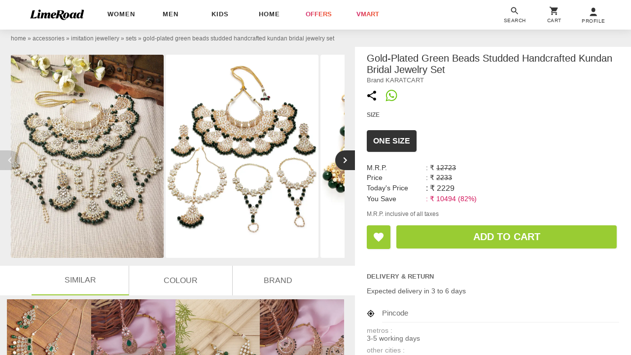

--- FILE ---
content_type: text/html; charset=utf-8
request_url: https://www.limeroad.com/recommendation/products/category?name=+gold-plated+green+beads+studded+handcrafted+kundan+bridal+jewelry+set&category=.0.1001.11201656.11201662&categoryid=11201662&brand=KARATCART&brandid=61889&color=green&colorid=7&product_id=18636058&tag_values=occasion___wedding%2Bwear%252Ccountry___india%252Cmaterial___metal%252Cstone%2Btype___non%2Bprecious%252Cclosure___adjustable%2Bloop&ajax=true&vipSim=true&useColorPriority=true&vip_version=v1
body_size: 5286
content:

                  <div class="pR bs dF m06" id="product_card_1">
                      
  <style type="text/css">
      .prdImgH { height: 227.08800000000002px; } .prdImgW { width: 171.0px; } .prdImgMinW { min-width: 171.0px; }
    @media(max-width: 320px){.price{white-space: normal;} .productBan{left: 4px;} .rating{padding: 0 4px; letter-spacing: normal;} .exclusive{white-space: normal;} .exclusive > div{letter-spacing: 0;}}</style>

  <div
    class="prdC bgF fs12 dIb vT pR taC bs
            
          
             fadeInUp 
            oH
          
        "
    style="margin-right: 0px"
  >
    <a
      data-prod-id="18566763"
      data-pgn="Prod VIP"
        onclick="window.alakhNiranjan && $.click(this,event)"
      data-obj='{"sp":"false","imp":1,"vi":1,"click":"ajax","spdata":"menu","trns":"trnsL","log":1,"rplc":1,"ldrt":"vipNew"}'
        href="/green-metal-spargz-p18566763?imgIdx=0&amp;df_id=18636058&amp;df_type=similarRail&amp;df_val=18636058&amp;df_extra=vip&amp;do_type=product"
      class="wp100 dB bs pR taC gtm-p oH prdCs prdImgH phref"
      data-log='{"attr":{"name":"view","dest":"dwandfeed"},"do":{"id":"18566763","type":"product","val":"","extra":""},"df":{"id":"18636058","type":"similarRail","val":"18636058","extra":"vip"}}'
    >
          <img
      id="18566763"
    src='[data-uri]'
    data-src="//img0.junaroad.com/uiproducts/18566763/pri_175_p-1664856776.jpg"
    class="shimmer-lg dB pR prdI gtm-p prdImgH prdImgW an-ll shimmer log-impression"
    alt="green metal set"
      data-impression='{"attr":{"name":"impression","dest":"dw"},"do":{"id":"18566763","type":"product","val":"","extra":""},"df":{"id":"18636058","type":"similarRail","val":"18636058","extra":"vip"}}'
      onerror='this.src=this.getAttribute(&#39;data-src&#39;); this.onerror=&#39;&#39;;'
  >




      <div class="c3 fs12 pA taL productBan l8 b8">



      </div>


    </a>


    <div class="dT wp100  p8 bdtE  bs pR taL">
        <div
          class="p8 pA r8 bgF brp50 bx0410 lau_18566763 userLove_18566763"
          style="top: -46px; right:6px;"
          data-is-loved=""
          data-id="18566763"
          onclick="window.alakhNiranjan && $.click(this,event)"
          data-obj='{"click":"toggleLove","ldr":".spldr_18566763"}'
        >
          <svg
            viewBox="0 0 24 24"
            class="cP h24 vM w24 dN"
          >
            <use xlink:href="#an-love"></use>
          </svg>
          <div class="w24 h24 dIb vM an-icon-love-rbrd"></div>
          <div class="pA l0 b0 r0 t0 spldr_18566763 displayRedLoader">
            <div class="lmaI wp100 hp100"></div>
          </div>
        </div>


      <div class="dTc vM taL">
          <div class="dF jB aiC mb6">
              <a
                href="/brand/spargz-42506"
                class="c9A fs12 ls2p4 dB oH tdN toE ttU  w150 wsN owsN"
                  data-obj="impAjaxMenuClose"
                  onclick="window.alakhNiranjan && $.click(this,event)"
              >

              Spargz

              </a>
          </div>
          <div class="fsp12 taL c6 ttC pb3 toE oH ls1 wsN w142 mb4">
            green metal set
          </div>
          <div class="taL wsN pb3 price">
            <div class="dIb vM  fs14  fwB c2A ls0p3">
              &#8377;1039
            </div>

              <div class="tdS dIb vM c9 ls2p4 ml3  fs12 ">
                &#8377;2590
              </div>

              <div class="dIb vM cdL ls2p4 ml3  fs12  ">
                60% off
              </div>
          </div>
        
      </div>
    </div>


  </div>
  <script type="text/an-js-rm" class="an-js-rm">
  </script>

                      

  <div
    class="prdC bgF fs12 dIb vT pR taC bs
            
          
             fadeInUp 
            oH
          
        "
    style="margin-right: 0px"
  >
    <a
      data-prod-id="18567612"
      data-pgn="Prod VIP"
        onclick="window.alakhNiranjan && $.click(this,event)"
      data-obj='{"sp":"false","imp":1,"vi":1,"click":"ajax","spdata":"menu","trns":"trnsL","log":1,"rplc":1,"ldrt":"vipNew"}'
        href="/green-metal-spargz-p18567612?imgIdx=1&amp;df_id=18636058&amp;df_type=similarRail&amp;df_val=18636058&amp;df_extra=vip&amp;do_type=product"
      class="wp100 dB bs pR taC gtm-p oH prdCs prdImgH phref"
      data-log='{"attr":{"name":"view","dest":"dwandfeed"},"do":{"id":"18567612","type":"product","val":"","extra":""},"df":{"id":"18636058","type":"similarRail","val":"18636058","extra":"vip"}}'
    >
          <img
      id="18567612"
    src='[data-uri]'
    data-src="//img1.junaroad.com/uiproducts/18567612/pri_175_p-1664856781.jpg"
    class="shimmer-lg dB pR prdI gtm-p prdImgH prdImgW an-ll shimmer log-impression"
    alt="green necklace earring set with maangtikka "
      data-impression='{"attr":{"name":"impression","dest":"dw"},"do":{"id":"18567612","type":"product","val":"","extra":""},"df":{"id":"18636058","type":"similarRail","val":"18636058","extra":"vip"}}'
      onerror='this.src=this.getAttribute(&#39;data-src&#39;); this.onerror=&#39;&#39;;'
  >




      <div class="c3 fs12 pA taL productBan l8 b8">


          <div class="bdE bgF br12 dIb ls1 o9 p08 rating">
              <div class="w12 h12 dIb vM">
                <svg
                  viewBox="0 0 24 24"
                  class="w12 h12 cL"
                >
                  <use xlink:href="#an-shld"></use>
                </svg>
              </div>
              <div class="dIb vM lh12 c8"> | </div>
            <div class="dIb vM">
              <div class="dIb vM">
                <svg
                  viewBox="0 0 24 24"
                  class="w16 h16 cL pt2"
                >
                  <use xlink:href="#an-star"></use>
                </svg>
              </div>
              <div class="dIb vM lh12 fwB fs11">4.0</div>
            </div>
          </div>

      </div>


    </a>


    <div class="dT wp100  p8 bdtE  bs pR taL">
        <div
          class="p8 pA r8 bgF brp50 bx0410 lau_18567612 userLove_18567612"
          style="top: -46px; right:6px;"
          data-is-loved=""
          data-id="18567612"
          onclick="window.alakhNiranjan && $.click(this,event)"
          data-obj='{"click":"toggleLove","ldr":".spldr_18567612"}'
        >
          <svg
            viewBox="0 0 24 24"
            class="cP h24 vM w24 dN"
          >
            <use xlink:href="#an-love"></use>
          </svg>
          <div class="w24 h24 dIb vM an-icon-love-rbrd"></div>
          <div class="pA l0 b0 r0 t0 spldr_18567612 displayRedLoader">
            <div class="lmaI wp100 hp100"></div>
          </div>
        </div>


      <div class="dTc vM taL">
          <div class="dF jB aiC mb6">
              <a
                href="/brand/spargz-42506"
                class="c9A fs12 ls2p4 dB oH tdN toE ttU  w150 wsN owsN"
                  data-obj="impAjaxMenuClose"
                  onclick="window.alakhNiranjan && $.click(this,event)"
              >

              Spargz

              </a>
          </div>
          <div class="fsp12 taL c6 ttC pb3 toE oH ls1 wsN w142 mb4">
            green necklace earring set with maangtikka 
          </div>
          <div class="taL wsN pb3 price">
            <div class="dIb vM  fs14  fwB c2A ls0p3">
              &#8377;319
            </div>

              <div class="tdS dIb vM c9 ls2p4 ml3  fs12 ">
                &#8377;1330
              </div>

              <div class="dIb vM cdL ls2p4 ml3  fs12  ">
                76% off
              </div>
          </div>
        
      </div>
    </div>


  </div>
  <script type="text/an-js-rm" class="an-js-rm">
  </script>

                      

  <div
    class="prdC bgF fs12 dIb vT pR taC bs
            
          
             fadeInUp 
            oH
          
        "
    style="margin-right: 0px"
  >
    <a
      data-prod-id="18567536"
      data-pgn="Prod VIP"
        onclick="window.alakhNiranjan && $.click(this,event)"
      data-obj='{"sp":"false","imp":1,"vi":1,"click":"ajax","spdata":"menu","trns":"trnsL","log":1,"rplc":1,"ldrt":"vipNew"}'
        href="/gold-metal-spargz-p18567536?imgIdx=2&amp;df_id=18636058&amp;df_type=similarRail&amp;df_val=18636058&amp;df_extra=vip&amp;do_type=product"
      class="wp100 dB bs pR taC gtm-p oH prdCs prdImgH phref"
      data-log='{"attr":{"name":"view","dest":"dwandfeed"},"do":{"id":"18567536","type":"product","val":"","extra":""},"df":{"id":"18636058","type":"similarRail","val":"18636058","extra":"vip"}}'
    >
          <img
      id="18567536"
    src='[data-uri]'
    data-src="//img2.junaroad.com/uiproducts/18567536/pri_175_p-1664856773.jpg"
    class="shimmer-lg dB pR prdI gtm-p prdImgH prdImgW an-ll shimmer log-impression"
    alt="colored metal set"
      data-impression='{"attr":{"name":"impression","dest":"dw"},"do":{"id":"18567536","type":"product","val":"","extra":""},"df":{"id":"18636058","type":"similarRail","val":"18636058","extra":"vip"}}'
      onerror='this.src=this.getAttribute(&#39;data-src&#39;); this.onerror=&#39;&#39;;'
  >




      <div class="c3 fs12 pA taL productBan l8 b8">



      </div>


    </a>


    <div class="dT wp100  p8 bdtE  bs pR taL">
        <div
          class="p8 pA r8 bgF brp50 bx0410 lau_18567536 userLove_18567536"
          style="top: -46px; right:6px;"
          data-is-loved=""
          data-id="18567536"
          onclick="window.alakhNiranjan && $.click(this,event)"
          data-obj='{"click":"toggleLove","ldr":".spldr_18567536"}'
        >
          <svg
            viewBox="0 0 24 24"
            class="cP h24 vM w24 dN"
          >
            <use xlink:href="#an-love"></use>
          </svg>
          <div class="w24 h24 dIb vM an-icon-love-rbrd"></div>
          <div class="pA l0 b0 r0 t0 spldr_18567536 displayRedLoader">
            <div class="lmaI wp100 hp100"></div>
          </div>
        </div>


      <div class="dTc vM taL">
          <div class="dF jB aiC mb6">
              <a
                href="/brand/spargz-42506"
                class="c9A fs12 ls2p4 dB oH tdN toE ttU  w150 wsN owsN"
                  data-obj="impAjaxMenuClose"
                  onclick="window.alakhNiranjan && $.click(this,event)"
              >

              Spargz

              </a>
          </div>
          <div class="fsp12 taL c6 ttC pb3 toE oH ls1 wsN w142 mb4">
            colored metal set
          </div>
          <div class="taL wsN pb3 price">
            <div class="dIb vM  fs14  fwB c2A ls0p3">
              &#8377;439
            </div>

              <div class="tdS dIb vM c9 ls2p4 ml3  fs12 ">
                &#8377;1090
              </div>

              <div class="dIb vM cdL ls2p4 ml3  fs12  ">
                60% off
              </div>
          </div>
        
      </div>
    </div>


  </div>
  <script type="text/an-js-rm" class="an-js-rm">
  </script>

                      

  <div
    class="prdC bgF fs12 dIb vT pR taC bs
            
          
             fadeInUp 
            oH
          
        "
    style="margin-right: 0px"
  >
    <a
      data-prod-id="18567608"
      data-pgn="Prod VIP"
        onclick="window.alakhNiranjan && $.click(this,event)"
      data-obj='{"sp":"false","imp":1,"vi":1,"click":"ajax","spdata":"menu","trns":"trnsL","log":1,"rplc":1,"ldrt":"vipNew"}'
        href="/gold-metal-spargz-p18567608?imgIdx=0&amp;df_id=18636058&amp;df_type=similarRail&amp;df_val=18636058&amp;df_extra=vip&amp;do_type=product"
      class="wp100 dB bs pR taC gtm-p oH prdCs prdImgH phref"
      data-log='{"attr":{"name":"view","dest":"dwandfeed"},"do":{"id":"18567608","type":"product","val":"","extra":""},"df":{"id":"18636058","type":"similarRail","val":"18636058","extra":"vip"}}'
    >
          <img
      id="18567608"
    src='[data-uri]'
    data-src="//img0.junaroad.com/uiproducts/18567608/pri_175_p-1664856772.jpg"
    class="shimmer-lg dB pR prdI gtm-p prdImgH prdImgW an-ll shimmer log-impression"
    alt="green stone studded gold plated necklace with earring and maang tikka "
      data-impression='{"attr":{"name":"impression","dest":"dw"},"do":{"id":"18567608","type":"product","val":"","extra":""},"df":{"id":"18636058","type":"similarRail","val":"18636058","extra":"vip"}}'
      onerror='this.src=this.getAttribute(&#39;data-src&#39;); this.onerror=&#39;&#39;;'
  >




      <div class="c3 fs12 pA taL productBan l8 b8">


          <div class="bdE bgF br12 dIb ls1 o9 p08 rating">
              <div class="w12 h12 dIb vM">
                <svg
                  viewBox="0 0 24 24"
                  class="w12 h12 cL"
                >
                  <use xlink:href="#an-shld"></use>
                </svg>
              </div>
              <div class="dIb vM lh12 c8"> | </div>
            <div class="dIb vM">
              <div class="dIb vM">
                <svg
                  viewBox="0 0 24 24"
                  class="w16 h16 cL pt2"
                >
                  <use xlink:href="#an-star"></use>
                </svg>
              </div>
              <div class="dIb vM lh12 fwB fs11">4.0</div>
            </div>
          </div>

      </div>


    </a>


    <div class="dT wp100  p8 bdtE  bs pR taL">
        <div
          class="p8 pA r8 bgF brp50 bx0410 lau_18567608 userLove_18567608"
          style="top: -46px; right:6px;"
          data-is-loved=""
          data-id="18567608"
          onclick="window.alakhNiranjan && $.click(this,event)"
          data-obj='{"click":"toggleLove","ldr":".spldr_18567608"}'
        >
          <svg
            viewBox="0 0 24 24"
            class="cP h24 vM w24 dN"
          >
            <use xlink:href="#an-love"></use>
          </svg>
          <div class="w24 h24 dIb vM an-icon-love-rbrd"></div>
          <div class="pA l0 b0 r0 t0 spldr_18567608 displayRedLoader">
            <div class="lmaI wp100 hp100"></div>
          </div>
        </div>


      <div class="dTc vM taL">
          <div class="dF jB aiC mb6">
              <a
                href="/brand/spargz-42506"
                class="c9A fs12 ls2p4 dB oH tdN toE ttU  w150 wsN owsN"
                  data-obj="impAjaxMenuClose"
                  onclick="window.alakhNiranjan && $.click(this,event)"
              >

              Spargz

              </a>
          </div>
          <div class="fsp12 taL c6 ttC pb3 toE oH ls1 wsN w142 mb4">
            green stone studded gold plated necklace with earring and maang tikka 
          </div>
          <div class="taL wsN pb3 price">
            <div class="dIb vM  fs14  fwB c2A ls0p3">
              &#8377;389
            </div>

              <div class="tdS dIb vM c9 ls2p4 ml3  fs12 ">
                &#8377;1550
              </div>

              <div class="dIb vM cdL ls2p4 ml3  fs12  ">
                75% off
              </div>
          </div>
        
      </div>
    </div>


  </div>
  <script type="text/an-js-rm" class="an-js-rm">
  </script>

                  </div>
                  <div class="pR bs dF m06" id="product_card_2">
                      
  <style type="text/css">
      .prdImgH { height: 227.08800000000002px; } .prdImgW { width: 171.0px; } .prdImgMinW { min-width: 171.0px; }
    @media(max-width: 320px){.price{white-space: normal;} .productBan{left: 4px;} .rating{padding: 0 4px; letter-spacing: normal;} .exclusive{white-space: normal;} .exclusive > div{letter-spacing: 0;}}</style>

  <div
    class="prdC bgF fs12 dIb vT pR taC bs
            
          
             fadeInUp 
            oH
          
        "
    style="margin-right: 0px"
  >
    <a
      data-prod-id="18567485"
      data-pgn="Prod VIP"
        onclick="window.alakhNiranjan && $.click(this,event)"
      data-obj='{"sp":"false","imp":1,"vi":1,"click":"ajax","spdata":"menu","trns":"trnsL","log":1,"rplc":1,"ldrt":"vipNew"}'
        href="/gold-metal-spargz-p18567485?imgIdx=0&amp;df_id=18636058&amp;df_type=similarRail&amp;df_val=18636058&amp;df_extra=vip&amp;do_type=product"
      class="wp100 dB bs pR taC gtm-p oH prdCs prdImgH phref"
      data-log='{"attr":{"name":"view","dest":"dwandfeed"},"do":{"id":"18567485","type":"product","val":"","extra":""},"df":{"id":"18636058","type":"similarRail","val":"18636058","extra":"vip"}}'
    >
          <img
      id="18567485"
    src='[data-uri]'
    data-src="//img0.junaroad.com/uiproducts/18567485/pri_175_p-1664856781.jpg"
    class="shimmer-lg dB pR prdI gtm-p prdImgH prdImgW an-ll shimmer log-impression"
    alt="gold metal set"
      data-impression='{"attr":{"name":"impression","dest":"dw"},"do":{"id":"18567485","type":"product","val":"","extra":""},"df":{"id":"18636058","type":"similarRail","val":"18636058","extra":"vip"}}'
      onerror='this.src=this.getAttribute(&#39;data-src&#39;); this.onerror=&#39;&#39;;'
  >




      <div class="c3 fs12 pA taL productBan l8 b8">



      </div>


    </a>


    <div class="dT wp100  p8 bdtE  bs pR taL">
        <div
          class="p8 pA r8 bgF brp50 bx0410 lau_18567485 userLove_18567485"
          style="top: -46px; right:6px;"
          data-is-loved=""
          data-id="18567485"
          onclick="window.alakhNiranjan && $.click(this,event)"
          data-obj='{"click":"toggleLove","ldr":".spldr_18567485"}'
        >
          <svg
            viewBox="0 0 24 24"
            class="cP h24 vM w24 dN"
          >
            <use xlink:href="#an-love"></use>
          </svg>
          <div class="w24 h24 dIb vM an-icon-love-rbrd"></div>
          <div class="pA l0 b0 r0 t0 spldr_18567485 displayRedLoader">
            <div class="lmaI wp100 hp100"></div>
          </div>
        </div>


      <div class="dTc vM taL">
          <div class="dF jB aiC mb6">
              <a
                href="/brand/spargz-42506"
                class="c9A fs12 ls2p4 dB oH tdN toE ttU  w150 wsN owsN"
                  data-obj="impAjaxMenuClose"
                  onclick="window.alakhNiranjan && $.click(this,event)"
              >

              Spargz

              </a>
          </div>
          <div class="fsp12 taL c6 ttC pb3 toE oH ls1 wsN w142 mb4">
            gold metal set
          </div>
          <div class="taL wsN pb3 price">
            <div class="dIb vM  fs14  fwB c2A ls0p3">
              &#8377;729
            </div>

              <div class="tdS dIb vM c9 ls2p4 ml3  fs12 ">
                &#8377;1800
              </div>

              <div class="dIb vM cdL ls2p4 ml3  fs12  ">
                60% off
              </div>
          </div>
        
      </div>
    </div>


  </div>
  <script type="text/an-js-rm" class="an-js-rm">
  </script>

                      

  <div
    class="prdC bgF fs12 dIb vT pR taC bs
            
          
             fadeInUp 
            oH
          
        "
    style="margin-right: 0px"
  >
    <a
      data-prod-id="18567610"
      data-pgn="Prod VIP"
        onclick="window.alakhNiranjan && $.click(this,event)"
      data-obj='{"sp":"false","imp":1,"vi":1,"click":"ajax","spdata":"menu","trns":"trnsL","log":1,"rplc":1,"ldrt":"vipNew"}'
        href="/pink-metal-spargz-p18567610?imgIdx=1&amp;df_id=18636058&amp;df_type=similarRail&amp;df_val=18636058&amp;df_extra=vip&amp;do_type=product"
      class="wp100 dB bs pR taC gtm-p oH prdCs prdImgH phref"
      data-log='{"attr":{"name":"view","dest":"dwandfeed"},"do":{"id":"18567610","type":"product","val":"","extra":""},"df":{"id":"18636058","type":"similarRail","val":"18636058","extra":"vip"}}'
    >
          <img
      id="18567610"
    src='[data-uri]'
    data-src="//img1.junaroad.com/uiproducts/18567610/pri_175_p-1664856776.jpg"
    class="shimmer-lg dB pR prdI gtm-p prdImgH prdImgW an-ll shimmer log-impression"
    alt="pink necklace earring set with mangtikka "
      data-impression='{"attr":{"name":"impression","dest":"dw"},"do":{"id":"18567610","type":"product","val":"","extra":""},"df":{"id":"18636058","type":"similarRail","val":"18636058","extra":"vip"}}'
      onerror='this.src=this.getAttribute(&#39;data-src&#39;); this.onerror=&#39;&#39;;'
  >




      <div class="c3 fs12 pA taL productBan l8 b8">

          <div class="wp100 exclusive">
            <div class="dIb bdE bgF br12 fs10 ls5 o9 p48 ttC fwB mb5">
                <span class="translation_missing" title="translation missing: en.offrush">Offrush</span>
            </div>
          </div>

          <div class="bdE bgF br12 dIb ls1 o9 p08 rating">
              <div class="w12 h12 dIb vM">
                <svg
                  viewBox="0 0 24 24"
                  class="w12 h12 cL"
                >
                  <use xlink:href="#an-shld"></use>
                </svg>
              </div>
              <div class="dIb vM lh12 c8"> | </div>
            <div class="dIb vM">
              <div class="dIb vM">
                <svg
                  viewBox="0 0 24 24"
                  class="w16 h16 cL pt2"
                >
                  <use xlink:href="#an-star"></use>
                </svg>
              </div>
              <div class="dIb vM lh12 fwB fs11">4.0</div>
            </div>
          </div>

      </div>


    </a>


    <div class="dT wp100  p8 bdtE  bs pR taL">
        <div
          class="p8 pA r8 bgF brp50 bx0410 lau_18567610 userLove_18567610"
          style="top: -46px; right:6px;"
          data-is-loved=""
          data-id="18567610"
          onclick="window.alakhNiranjan && $.click(this,event)"
          data-obj='{"click":"toggleLove","ldr":".spldr_18567610"}'
        >
          <svg
            viewBox="0 0 24 24"
            class="cP h24 vM w24 dN"
          >
            <use xlink:href="#an-love"></use>
          </svg>
          <div class="w24 h24 dIb vM an-icon-love-rbrd"></div>
          <div class="pA l0 b0 r0 t0 spldr_18567610 displayRedLoader">
            <div class="lmaI wp100 hp100"></div>
          </div>
        </div>


      <div class="dTc vM taL">
          <div class="dF jB aiC mb6">
              <a
                href="/brand/spargz-42506"
                class="c9A fs12 ls2p4 dB oH tdN toE ttU  w150 wsN owsN"
                  data-obj="impAjaxMenuClose"
                  onclick="window.alakhNiranjan && $.click(this,event)"
              >

              Spargz

              </a>
          </div>
          <div class="fsp12 taL c6 ttC pb3 toE oH ls1 wsN w142 mb4">
            pink necklace earring set with mangtikka 
          </div>
          <div class="taL wsN pb3 price">
            <div class="dIb vM  fs14  fwB c2A ls0p3">
              &#8377;489
            </div>

              <div class="tdS dIb vM c9 ls2p4 ml3  fs12 ">
                &#8377;1330
              </div>

              <div class="dIb vM cdL ls2p4 ml3  fs12  ">
                63% off
              </div>
          </div>
        
      </div>
    </div>


  </div>
  <script type="text/an-js-rm" class="an-js-rm">
  </script>

                      

  <div
    class="prdC bgF fs12 dIb vT pR taC bs
            
          
             fadeInUp 
            oH
          
        "
    style="margin-right: 0px"
  >
    <a
      data-prod-id="18567586"
      data-pgn="Prod VIP"
        onclick="window.alakhNiranjan && $.click(this,event)"
      data-obj='{"sp":"false","imp":1,"vi":1,"click":"ajax","spdata":"menu","trns":"trnsL","log":1,"rplc":1,"ldrt":"vipNew"}'
        href="/multi-metal-spargz-p18567586?imgIdx=2&amp;df_id=18636058&amp;df_type=similarRail&amp;df_val=18636058&amp;df_extra=vip&amp;do_type=product"
      class="wp100 dB bs pR taC gtm-p oH prdCs prdImgH phref"
      data-log='{"attr":{"name":"view","dest":"dwandfeed"},"do":{"id":"18567586","type":"product","val":"","extra":""},"df":{"id":"18636058","type":"similarRail","val":"18636058","extra":"vip"}}'
    >
          <img
      id="18567586"
    src='[data-uri]'
    data-src="//img2.junaroad.com/uiproducts/18567586/pri_175_p-1664856772.jpg"
    class="shimmer-lg dB pR prdI gtm-p prdImgH prdImgW an-ll shimmer log-impression"
    alt="multi colored metal set"
      data-impression='{"attr":{"name":"impression","dest":"dw"},"do":{"id":"18567586","type":"product","val":"","extra":""},"df":{"id":"18636058","type":"similarRail","val":"18636058","extra":"vip"}}'
      onerror='this.src=this.getAttribute(&#39;data-src&#39;); this.onerror=&#39;&#39;;'
  >




      <div class="c3 fs12 pA taL productBan l8 b8">



      </div>


    </a>


    <div class="dT wp100  p8 bdtE  bs pR taL">
        <div
          class="p8 pA r8 bgF brp50 bx0410 lau_18567586 userLove_18567586"
          style="top: -46px; right:6px;"
          data-is-loved=""
          data-id="18567586"
          onclick="window.alakhNiranjan && $.click(this,event)"
          data-obj='{"click":"toggleLove","ldr":".spldr_18567586"}'
        >
          <svg
            viewBox="0 0 24 24"
            class="cP h24 vM w24 dN"
          >
            <use xlink:href="#an-love"></use>
          </svg>
          <div class="w24 h24 dIb vM an-icon-love-rbrd"></div>
          <div class="pA l0 b0 r0 t0 spldr_18567586 displayRedLoader">
            <div class="lmaI wp100 hp100"></div>
          </div>
        </div>


      <div class="dTc vM taL">
          <div class="dF jB aiC mb6">
              <a
                href="/brand/spargz-42506"
                class="c9A fs12 ls2p4 dB oH tdN toE ttU  w150 wsN owsN"
                  data-obj="impAjaxMenuClose"
                  onclick="window.alakhNiranjan && $.click(this,event)"
              >

              Spargz

              </a>
          </div>
          <div class="fsp12 taL c6 ttC pb3 toE oH ls1 wsN w142 mb4">
            multi colored metal set
          </div>
          <div class="taL wsN pb3 price">
            <div class="dIb vM  fs14  fwB c2A ls0p3">
              &#8377;979
            </div>

              <div class="tdS dIb vM c9 ls2p4 ml3  fs12 ">
                &#8377;2440
              </div>

              <div class="dIb vM cdL ls2p4 ml3  fs12  ">
                60% off
              </div>
          </div>
        
      </div>
    </div>


  </div>
  <script type="text/an-js-rm" class="an-js-rm">
  </script>

                      

  <div
    class="prdC bgF fs12 dIb vT pR taC bs
            
          
             fadeInUp 
            oH
          
        "
    style="margin-right: 0px"
  >
    <a
      data-prod-id="18565800"
      data-pgn="Prod VIP"
        onclick="window.alakhNiranjan && $.click(this,event)"
      data-obj='{"sp":"false","imp":1,"vi":1,"click":"ajax","spdata":"menu","trns":"trnsL","log":1,"rplc":1,"ldrt":"vipNew"}'
        href="/gold-brass-alamod-p18565800?imgIdx=0&amp;df_id=18636058&amp;df_type=similarRail&amp;df_val=18636058&amp;df_extra=vip&amp;do_type=product"
      class="wp100 dB bs pR taC gtm-p oH prdCs prdImgH phref"
      data-log='{"attr":{"name":"view","dest":"dwandfeed"},"do":{"id":"18565800","type":"product","val":"","extra":""},"df":{"id":"18636058","type":"similarRail","val":"18636058","extra":"vip"}}'
    >
          <img
      id="18565800"
    src='[data-uri]'
    data-src="//img0.junaroad.com/uiproducts/18565800/pri_175_p-1664688462.jpg"
    class="shimmer-lg dB pR prdI gtm-p prdImgH prdImgW an-ll shimmer log-impression"
    alt="gold plated necklace earring set "
      data-impression='{"attr":{"name":"impression","dest":"dw"},"do":{"id":"18565800","type":"product","val":"","extra":""},"df":{"id":"18636058","type":"similarRail","val":"18636058","extra":"vip"}}'
      onerror='this.src=this.getAttribute(&#39;data-src&#39;); this.onerror=&#39;&#39;;'
  >




      <div class="c3 fs12 pA taL productBan l8 b8">


          <div class="bdE bgF br12 dIb ls1 o9 p08 rating">
              <div class="w12 h12 dIb vM">
                <svg
                  viewBox="0 0 24 24"
                  class="w12 h12 cL"
                >
                  <use xlink:href="#an-shld"></use>
                </svg>
              </div>
              <div class="dIb vM lh12 c8"> | </div>
            <div class="dIb vM">
              <div class="dIb vM">
                <svg
                  viewBox="0 0 24 24"
                  class="w16 h16 cL pt2"
                >
                  <use xlink:href="#an-star"></use>
                </svg>
              </div>
              <div class="dIb vM lh12 fwB fs11">4.0</div>
            </div>
          </div>

      </div>


    </a>


    <div class="dT wp100  p8 bdtE  bs pR taL">
        <div
          class="p8 pA r8 bgF brp50 bx0410 lau_18565800 userLove_18565800"
          style="top: -46px; right:6px;"
          data-is-loved=""
          data-id="18565800"
          onclick="window.alakhNiranjan && $.click(this,event)"
          data-obj='{"click":"toggleLove","ldr":".spldr_18565800"}'
        >
          <svg
            viewBox="0 0 24 24"
            class="cP h24 vM w24 dN"
          >
            <use xlink:href="#an-love"></use>
          </svg>
          <div class="w24 h24 dIb vM an-icon-love-rbrd"></div>
          <div class="pA l0 b0 r0 t0 spldr_18565800 displayRedLoader">
            <div class="lmaI wp100 hp100"></div>
          </div>
        </div>


      <div class="dTc vM taL">
          <div class="dF jB aiC mb6">
              <a
                href="/brand/alamod-53304"
                class="c9A fs12 ls2p4 dB oH tdN toE ttU  w150 wsN owsN"
                  data-obj="impAjaxMenuClose"
                  onclick="window.alakhNiranjan && $.click(this,event)"
              >

              Alamod

              </a>
          </div>
          <div class="fsp12 taL c6 ttC pb3 toE oH ls1 wsN w142 mb4">
            gold plated necklace earring set 
          </div>
          <div class="taL wsN pb3 price">
            <div class="dIb vM  fs14  fwB c2A ls0p3">
              &#8377;339
            </div>

              <div class="tdS dIb vM c9 ls2p4 ml3  fs12 ">
                &#8377;1520
              </div>

              <div class="dIb vM cdL ls2p4 ml3  fs12  ">
                78% off
              </div>
          </div>
        
      </div>
    </div>


  </div>
  <script type="text/an-js-rm" class="an-js-rm">
  </script>

                  </div>
                  <div class="pR bs dF m06" id="product_card_3">
                      
  <style type="text/css">
      .prdImgH { height: 227.08800000000002px; } .prdImgW { width: 171.0px; } .prdImgMinW { min-width: 171.0px; }
    @media(max-width: 320px){.price{white-space: normal;} .productBan{left: 4px;} .rating{padding: 0 4px; letter-spacing: normal;} .exclusive{white-space: normal;} .exclusive > div{letter-spacing: 0;}}</style>

  <div
    class="prdC bgF fs12 dIb vT pR taC bs
            
          
             fadeInUp 
            oH
          
        "
    style="margin-right: 0px"
  >
    <a
      data-prod-id="18566772"
      data-pgn="Prod VIP"
        onclick="window.alakhNiranjan && $.click(this,event)"
      data-obj='{"sp":"false","imp":1,"vi":1,"click":"ajax","spdata":"menu","trns":"trnsL","log":1,"rplc":1,"ldrt":"vipNew"}'
        href="/multi-brass-spargz-p18566772?imgIdx=0&amp;df_id=18636058&amp;df_type=similarRail&amp;df_val=18636058&amp;df_extra=vip&amp;do_type=product"
      class="wp100 dB bs pR taC gtm-p oH prdCs prdImgH phref"
      data-log='{"attr":{"name":"view","dest":"dwandfeed"},"do":{"id":"18566772","type":"product","val":"","extra":""},"df":{"id":"18636058","type":"similarRail","val":"18636058","extra":"vip"}}'
    >
          <img
      id="18566772"
    src='[data-uri]'
    data-src="//img0.junaroad.com/uiproducts/18566772/pri_175_p-1664856780.jpg"
    class="shimmer-lg dB pR prdI gtm-p prdImgH prdImgW an-ll shimmer log-impression"
    alt="gold plated necklace set"
      data-impression='{"attr":{"name":"impression","dest":"dw"},"do":{"id":"18566772","type":"product","val":"","extra":""},"df":{"id":"18636058","type":"similarRail","val":"18636058","extra":"vip"}}'
      onerror='this.src=this.getAttribute(&#39;data-src&#39;); this.onerror=&#39;&#39;;'
  >




      <div class="c3 fs12 pA taL productBan l8 b8">



      </div>


    </a>


    <div class="dT wp100  p8 bdtE  bs pR taL">
        <div
          class="p8 pA r8 bgF brp50 bx0410 lau_18566772 userLove_18566772"
          style="top: -46px; right:6px;"
          data-is-loved=""
          data-id="18566772"
          onclick="window.alakhNiranjan && $.click(this,event)"
          data-obj='{"click":"toggleLove","ldr":".spldr_18566772"}'
        >
          <svg
            viewBox="0 0 24 24"
            class="cP h24 vM w24 dN"
          >
            <use xlink:href="#an-love"></use>
          </svg>
          <div class="w24 h24 dIb vM an-icon-love-rbrd"></div>
          <div class="pA l0 b0 r0 t0 spldr_18566772 displayRedLoader">
            <div class="lmaI wp100 hp100"></div>
          </div>
        </div>


      <div class="dTc vM taL">
          <div class="dF jB aiC mb6">
              <a
                href="/brand/spargz-42506"
                class="c9A fs12 ls2p4 dB oH tdN toE ttU  w150 wsN owsN"
                  data-obj="impAjaxMenuClose"
                  onclick="window.alakhNiranjan && $.click(this,event)"
              >

              Spargz

              </a>
          </div>
          <div class="fsp12 taL c6 ttC pb3 toE oH ls1 wsN w142 mb4">
            gold plated necklace set
          </div>
          <div class="taL wsN pb3 price">
            <div class="dIb vM  fs14  fwB c2A ls0p3">
              &#8377;1219
            </div>

              <div class="tdS dIb vM c9 ls2p4 ml3  fs12 ">
                &#8377;3850
              </div>

              <div class="dIb vM cdL ls2p4 ml3  fs12  ">
                68% off
              </div>
          </div>
        
      </div>
    </div>


  </div>
  <script type="text/an-js-rm" class="an-js-rm">
  </script>

                      

  <div
    class="prdC bgF fs12 dIb vT pR taC bs
            
          
             fadeInUp 
            oH
          
        "
    style="margin-right: 0px"
  >
    <a
      data-prod-id="18567563"
      data-pgn="Prod VIP"
        onclick="window.alakhNiranjan && $.click(this,event)"
      data-obj='{"sp":"false","imp":1,"vi":1,"click":"ajax","spdata":"menu","trns":"trnsL","log":1,"rplc":1,"ldrt":"vipNew"}'
        href="/multi-metal-spargz-p18567563?imgIdx=1&amp;df_id=18636058&amp;df_type=similarRail&amp;df_val=18636058&amp;df_extra=vip&amp;do_type=product"
      class="wp100 dB bs pR taC gtm-p oH prdCs prdImgH phref"
      data-log='{"attr":{"name":"view","dest":"dwandfeed"},"do":{"id":"18567563","type":"product","val":"","extra":""},"df":{"id":"18636058","type":"similarRail","val":"18636058","extra":"vip"}}'
    >
          <img
      id="18567563"
    src='[data-uri]'
    data-src="//img1.junaroad.com/uiproducts/18567563/pri_175_p-1664856775.jpg"
    class="shimmer-lg dB pR prdI gtm-p prdImgH prdImgW an-ll shimmer log-impression"
    alt="multi colored metal set"
      data-impression='{"attr":{"name":"impression","dest":"dw"},"do":{"id":"18567563","type":"product","val":"","extra":""},"df":{"id":"18636058","type":"similarRail","val":"18636058","extra":"vip"}}'
      onerror='this.src=this.getAttribute(&#39;data-src&#39;); this.onerror=&#39;&#39;;'
  >




      <div class="c3 fs12 pA taL productBan l8 b8">


          <div class="bdE bgF br12 dIb ls1 o9 p08 rating">
              <div class="w12 h12 dIb vM">
                <svg
                  viewBox="0 0 24 24"
                  class="w12 h12 cL"
                >
                  <use xlink:href="#an-shld"></use>
                </svg>
              </div>
              <div class="dIb vM lh12 c8"> | </div>
            <div class="dIb vM">
              <div class="dIb vM">
                <svg
                  viewBox="0 0 24 24"
                  class="w16 h16 cL pt2"
                >
                  <use xlink:href="#an-star"></use>
                </svg>
              </div>
              <div class="dIb vM lh12 fwB fs11">4.0</div>
            </div>
          </div>

      </div>


    </a>


    <div class="dT wp100  p8 bdtE  bs pR taL">
        <div
          class="p8 pA r8 bgF brp50 bx0410 lau_18567563 userLove_18567563"
          style="top: -46px; right:6px;"
          data-is-loved=""
          data-id="18567563"
          onclick="window.alakhNiranjan && $.click(this,event)"
          data-obj='{"click":"toggleLove","ldr":".spldr_18567563"}'
        >
          <svg
            viewBox="0 0 24 24"
            class="cP h24 vM w24 dN"
          >
            <use xlink:href="#an-love"></use>
          </svg>
          <div class="w24 h24 dIb vM an-icon-love-rbrd"></div>
          <div class="pA l0 b0 r0 t0 spldr_18567563 displayRedLoader">
            <div class="lmaI wp100 hp100"></div>
          </div>
        </div>


      <div class="dTc vM taL">
          <div class="dF jB aiC mb6">
              <a
                href="/brand/spargz-42506"
                class="c9A fs12 ls2p4 dB oH tdN toE ttU  w150 wsN owsN"
                  data-obj="impAjaxMenuClose"
                  onclick="window.alakhNiranjan && $.click(this,event)"
              >

              Spargz

              </a>
          </div>
          <div class="fsp12 taL c6 ttC pb3 toE oH ls1 wsN w142 mb4">
            multi colored metal set
          </div>
          <div class="taL wsN pb3 price">
            <div class="dIb vM  fs14  fwB c2A ls0p3">
              &#8377;1019
            </div>

              <div class="tdS dIb vM c9 ls2p4 ml3  fs12 ">
                &#8377;2530
              </div>

              <div class="dIb vM cdL ls2p4 ml3  fs12  ">
                60% off
              </div>
          </div>
        
      </div>
    </div>


  </div>
  <script type="text/an-js-rm" class="an-js-rm">
  </script>

                      

  <div
    class="prdC bgF fs12 dIb vT pR taC bs
            
          
             fadeInUp 
            oH
          
        "
    style="margin-right: 0px"
  >
    <a
      data-prod-id="18566728"
      data-pgn="Prod VIP"
        onclick="window.alakhNiranjan && $.click(this,event)"
      data-obj='{"sp":"false","imp":1,"vi":1,"click":"ajax","spdata":"menu","trns":"trnsL","log":1,"rplc":1,"ldrt":"vipNew"}'
        href="/multi-metal-spargz-p18566728?imgIdx=2&amp;df_id=18636058&amp;df_type=similarRail&amp;df_val=18636058&amp;df_extra=vip&amp;do_type=product"
      class="wp100 dB bs pR taC gtm-p oH prdCs prdImgH phref"
      data-log='{"attr":{"name":"view","dest":"dwandfeed"},"do":{"id":"18566728","type":"product","val":"","extra":""},"df":{"id":"18636058","type":"similarRail","val":"18636058","extra":"vip"}}'
    >
          <img
      id="18566728"
    src='[data-uri]'
    data-src="//img2.junaroad.com/uiproducts/18566728/pri_175_p-1664856780.jpg"
    class="shimmer-lg dB pR prdI gtm-p prdImgH prdImgW an-ll shimmer log-impression"
    alt="multi colored metal set"
      data-impression='{"attr":{"name":"impression","dest":"dw"},"do":{"id":"18566728","type":"product","val":"","extra":""},"df":{"id":"18636058","type":"similarRail","val":"18636058","extra":"vip"}}'
      onerror='this.src=this.getAttribute(&#39;data-src&#39;); this.onerror=&#39;&#39;;'
  >




      <div class="c3 fs12 pA taL productBan l8 b8">



      </div>


    </a>


    <div class="dT wp100  p8 bdtE  bs pR taL">
        <div
          class="p8 pA r8 bgF brp50 bx0410 lau_18566728 userLove_18566728"
          style="top: -46px; right:6px;"
          data-is-loved=""
          data-id="18566728"
          onclick="window.alakhNiranjan && $.click(this,event)"
          data-obj='{"click":"toggleLove","ldr":".spldr_18566728"}'
        >
          <svg
            viewBox="0 0 24 24"
            class="cP h24 vM w24 dN"
          >
            <use xlink:href="#an-love"></use>
          </svg>
          <div class="w24 h24 dIb vM an-icon-love-rbrd"></div>
          <div class="pA l0 b0 r0 t0 spldr_18566728 displayRedLoader">
            <div class="lmaI wp100 hp100"></div>
          </div>
        </div>


      <div class="dTc vM taL">
          <div class="dF jB aiC mb6">
              <a
                href="/brand/spargz-42506"
                class="c9A fs12 ls2p4 dB oH tdN toE ttU  w150 wsN owsN"
                  data-obj="impAjaxMenuClose"
                  onclick="window.alakhNiranjan && $.click(this,event)"
              >

              Spargz

              </a>
          </div>
          <div class="fsp12 taL c6 ttC pb3 toE oH ls1 wsN w142 mb4">
            multi colored metal set
          </div>
          <div class="taL wsN pb3 price">
            <div class="dIb vM  fs14  fwB c2A ls0p3">
              &#8377;849
            </div>

              <div class="tdS dIb vM c9 ls2p4 ml3  fs12 ">
                &#8377;2350
              </div>

              <div class="dIb vM cdL ls2p4 ml3  fs12  ">
                64% off
              </div>
          </div>
        
      </div>
    </div>


  </div>
  <script type="text/an-js-rm" class="an-js-rm">
  </script>

                      

  <div
    class="prdC bgF fs12 dIb vT pR taC bs
            
          
             fadeInUp 
            oH
          
        "
    style="margin-right: 0px"
  >
    <a
      data-prod-id="18567543"
      data-pgn="Prod VIP"
        onclick="window.alakhNiranjan && $.click(this,event)"
      data-obj='{"sp":"false","imp":1,"vi":1,"click":"ajax","spdata":"menu","trns":"trnsL","log":1,"rplc":1,"ldrt":"vipNew"}'
        href="/gold-metal-spargz-p18567543?imgIdx=0&amp;df_id=18636058&amp;df_type=similarRail&amp;df_val=18636058&amp;df_extra=vip&amp;do_type=product"
      class="wp100 dB bs pR taC gtm-p oH prdCs prdImgH phref"
      data-log='{"attr":{"name":"view","dest":"dwandfeed"},"do":{"id":"18567543","type":"product","val":"","extra":""},"df":{"id":"18636058","type":"similarRail","val":"18636058","extra":"vip"}}'
    >
          <img
      id="18567543"
    src='[data-uri]'
    data-src="//img0.junaroad.com/uiproducts/18567543/pri_175_p-1664856781.jpg"
    class="shimmer-lg dB pR prdI gtm-p prdImgH prdImgW an-ll shimmer log-impression"
    alt="gold metal set"
      data-impression='{"attr":{"name":"impression","dest":"dw"},"do":{"id":"18567543","type":"product","val":"","extra":""},"df":{"id":"18636058","type":"similarRail","val":"18636058","extra":"vip"}}'
      onerror='this.src=this.getAttribute(&#39;data-src&#39;); this.onerror=&#39;&#39;;'
  >




      <div class="c3 fs12 pA taL productBan l8 b8">


          <div class="bdE bgF br12 dIb ls1 o9 p08 rating">
              <div class="w12 h12 dIb vM">
                <svg
                  viewBox="0 0 24 24"
                  class="w12 h12 cL"
                >
                  <use xlink:href="#an-shld"></use>
                </svg>
              </div>
              <div class="dIb vM lh12 c8"> | </div>
            <div class="dIb vM">
              <div class="dIb vM">
                <svg
                  viewBox="0 0 24 24"
                  class="w16 h16 cL pt2"
                >
                  <use xlink:href="#an-star"></use>
                </svg>
              </div>
              <div class="dIb vM lh12 fwB fs11">4.0</div>
            </div>
          </div>

      </div>


    </a>


    <div class="dT wp100  p8 bdtE  bs pR taL">
        <div
          class="p8 pA r8 bgF brp50 bx0410 lau_18567543 userLove_18567543"
          style="top: -46px; right:6px;"
          data-is-loved=""
          data-id="18567543"
          onclick="window.alakhNiranjan && $.click(this,event)"
          data-obj='{"click":"toggleLove","ldr":".spldr_18567543"}'
        >
          <svg
            viewBox="0 0 24 24"
            class="cP h24 vM w24 dN"
          >
            <use xlink:href="#an-love"></use>
          </svg>
          <div class="w24 h24 dIb vM an-icon-love-rbrd"></div>
          <div class="pA l0 b0 r0 t0 spldr_18567543 displayRedLoader">
            <div class="lmaI wp100 hp100"></div>
          </div>
        </div>


      <div class="dTc vM taL">
          <div class="dF jB aiC mb6">
              <a
                href="/brand/spargz-42506"
                class="c9A fs12 ls2p4 dB oH tdN toE ttU  w150 wsN owsN"
                  data-obj="impAjaxMenuClose"
                  onclick="window.alakhNiranjan && $.click(this,event)"
              >

              Spargz

              </a>
          </div>
          <div class="fsp12 taL c6 ttC pb3 toE oH ls1 wsN w142 mb4">
            gold metal set
          </div>
          <div class="taL wsN pb3 price">
            <div class="dIb vM  fs14  fwB c2A ls0p3">
              &#8377;969
            </div>

              <div class="tdS dIb vM c9 ls2p4 ml3  fs12 ">
                &#8377;2410
              </div>

              <div class="dIb vM cdL ls2p4 ml3  fs12  ">
                60% off
              </div>
          </div>
        
      </div>
    </div>


  </div>
  <script type="text/an-js-rm" class="an-js-rm">
  </script>

                  </div>
                  <div class="pR bs dF m06" id="product_card_4">
                      
  <style type="text/css">
      .prdImgH { height: 227.08800000000002px; } .prdImgW { width: 171.0px; } .prdImgMinW { min-width: 171.0px; }
    @media(max-width: 320px){.price{white-space: normal;} .productBan{left: 4px;} .rating{padding: 0 4px; letter-spacing: normal;} .exclusive{white-space: normal;} .exclusive > div{letter-spacing: 0;}}</style>

  <div
    class="prdC bgF fs12 dIb vT pR taC bs
            
          
             fadeInUp 
            oH
          
        "
    style="margin-right: 0px"
  >
    <a
      data-prod-id="18566740"
      data-pgn="Prod VIP"
        onclick="window.alakhNiranjan && $.click(this,event)"
      data-obj='{"sp":"false","imp":1,"vi":1,"click":"ajax","spdata":"menu","trns":"trnsL","log":1,"rplc":1,"ldrt":"vipNew"}'
        href="/multi-metal-spargz-p18566740?imgIdx=0&amp;df_id=18636058&amp;df_type=similarRail&amp;df_val=18636058&amp;df_extra=vip&amp;do_type=product"
      class="wp100 dB bs pR taC gtm-p oH prdCs prdImgH phref"
      data-log='{"attr":{"name":"view","dest":"dwandfeed"},"do":{"id":"18566740","type":"product","val":"","extra":""},"df":{"id":"18636058","type":"similarRail","val":"18636058","extra":"vip"}}'
    >
          <img
      id="18566740"
    src='[data-uri]'
    data-src="//img0.junaroad.com/uiproducts/18566740/pri_175_p-1664856773.jpg"
    class="shimmer-lg dB pR prdI gtm-p prdImgH prdImgW an-ll shimmer log-impression"
    alt="multi colored metal set"
      data-impression='{"attr":{"name":"impression","dest":"dw"},"do":{"id":"18566740","type":"product","val":"","extra":""},"df":{"id":"18636058","type":"similarRail","val":"18636058","extra":"vip"}}'
      onerror='this.src=this.getAttribute(&#39;data-src&#39;); this.onerror=&#39;&#39;;'
  >




      <div class="c3 fs12 pA taL productBan l8 b8">


          <div class="bdE bgF br12 dIb ls1 o9 p08 rating">
              <div class="w12 h12 dIb vM">
                <svg
                  viewBox="0 0 24 24"
                  class="w12 h12 cL"
                >
                  <use xlink:href="#an-shld"></use>
                </svg>
              </div>
              <div class="dIb vM lh12 c8"> | </div>
            <div class="dIb vM">
              <div class="dIb vM">
                <svg
                  viewBox="0 0 24 24"
                  class="w16 h16 cL pt2"
                >
                  <use xlink:href="#an-star"></use>
                </svg>
              </div>
              <div class="dIb vM lh12 fwB fs11">4.0</div>
            </div>
          </div>

      </div>


    </a>


    <div class="dT wp100  p8 bdtE  bs pR taL">
        <div
          class="p8 pA r8 bgF brp50 bx0410 lau_18566740 userLove_18566740"
          style="top: -46px; right:6px;"
          data-is-loved=""
          data-id="18566740"
          onclick="window.alakhNiranjan && $.click(this,event)"
          data-obj='{"click":"toggleLove","ldr":".spldr_18566740"}'
        >
          <svg
            viewBox="0 0 24 24"
            class="cP h24 vM w24 dN"
          >
            <use xlink:href="#an-love"></use>
          </svg>
          <div class="w24 h24 dIb vM an-icon-love-rbrd"></div>
          <div class="pA l0 b0 r0 t0 spldr_18566740 displayRedLoader">
            <div class="lmaI wp100 hp100"></div>
          </div>
        </div>


      <div class="dTc vM taL">
          <div class="dF jB aiC mb6">
              <a
                href="/brand/spargz-42506"
                class="c9A fs12 ls2p4 dB oH tdN toE ttU  w150 wsN owsN"
                  data-obj="impAjaxMenuClose"
                  onclick="window.alakhNiranjan && $.click(this,event)"
              >

              Spargz

              </a>
          </div>
          <div class="fsp12 taL c6 ttC pb3 toE oH ls1 wsN w142 mb4">
            multi colored metal set
          </div>
          <div class="taL wsN pb3 price">
            <div class="dIb vM  fs14  fwB c2A ls0p3">
              &#8377;449
            </div>

              <div class="tdS dIb vM c9 ls2p4 ml3  fs12 ">
                &#8377;1120
              </div>

              <div class="dIb vM cdL ls2p4 ml3  fs12  ">
                60% off
              </div>
          </div>
        
      </div>
    </div>


  </div>
  <script type="text/an-js-rm" class="an-js-rm">
  </script>

                      

  <div
    class="prdC bgF fs12 dIb vT pR taC bs
            
          
             fadeInUp 
            oH
          
        "
    style="margin-right: 0px"
  >
    <a
      data-prod-id="18567529"
      data-pgn="Prod VIP"
        onclick="window.alakhNiranjan && $.click(this,event)"
      data-obj='{"sp":"false","imp":1,"vi":1,"click":"ajax","spdata":"menu","trns":"trnsL","log":1,"rplc":1,"ldrt":"vipNew"}'
        href="/gold-metal-spargz-p18567529?imgIdx=1&amp;df_id=18636058&amp;df_type=similarRail&amp;df_val=18636058&amp;df_extra=vip&amp;do_type=product"
      class="wp100 dB bs pR taC gtm-p oH prdCs prdImgH phref"
      data-log='{"attr":{"name":"view","dest":"dwandfeed"},"do":{"id":"18567529","type":"product","val":"","extra":""},"df":{"id":"18636058","type":"similarRail","val":"18636058","extra":"vip"}}'
    >
          <img
      id="18567529"
    src='[data-uri]'
    data-src="//img1.junaroad.com/uiproducts/18567529/pri_175_p-1664856781.jpg"
    class="shimmer-lg dB pR prdI gtm-p prdImgH prdImgW an-ll shimmer log-impression"
    alt="gold metal set"
      data-impression='{"attr":{"name":"impression","dest":"dw"},"do":{"id":"18567529","type":"product","val":"","extra":""},"df":{"id":"18636058","type":"similarRail","val":"18636058","extra":"vip"}}'
      onerror='this.src=this.getAttribute(&#39;data-src&#39;); this.onerror=&#39;&#39;;'
  >




      <div class="c3 fs12 pA taL productBan l8 b8">



      </div>


    </a>


    <div class="dT wp100  p8 bdtE  bs pR taL">
        <div
          class="p8 pA r8 bgF brp50 bx0410 lau_18567529 userLove_18567529"
          style="top: -46px; right:6px;"
          data-is-loved=""
          data-id="18567529"
          onclick="window.alakhNiranjan && $.click(this,event)"
          data-obj='{"click":"toggleLove","ldr":".spldr_18567529"}'
        >
          <svg
            viewBox="0 0 24 24"
            class="cP h24 vM w24 dN"
          >
            <use xlink:href="#an-love"></use>
          </svg>
          <div class="w24 h24 dIb vM an-icon-love-rbrd"></div>
          <div class="pA l0 b0 r0 t0 spldr_18567529 displayRedLoader">
            <div class="lmaI wp100 hp100"></div>
          </div>
        </div>


      <div class="dTc vM taL">
          <div class="dF jB aiC mb6">
              <a
                href="/brand/spargz-42506"
                class="c9A fs12 ls2p4 dB oH tdN toE ttU  w150 wsN owsN"
                  data-obj="impAjaxMenuClose"
                  onclick="window.alakhNiranjan && $.click(this,event)"
              >

              Spargz

              </a>
          </div>
          <div class="fsp12 taL c6 ttC pb3 toE oH ls1 wsN w142 mb4">
            gold metal set
          </div>
          <div class="taL wsN pb3 price">
            <div class="dIb vM  fs14  fwB c2A ls0p3">
              &#8377;999
            </div>

              <div class="tdS dIb vM c9 ls2p4 ml3  fs12 ">
                &#8377;2500
              </div>

              <div class="dIb vM cdL ls2p4 ml3  fs12  ">
                60% off
              </div>
          </div>
        
      </div>
    </div>


  </div>
  <script type="text/an-js-rm" class="an-js-rm">
  </script>

                      

  <div
    class="prdC bgF fs12 dIb vT pR taC bs
            
          
             fadeInUp 
            oH
          
        "
    style="margin-right: 0px"
  >
    <a
      data-prod-id="18567559"
      data-pgn="Prod VIP"
        onclick="window.alakhNiranjan && $.click(this,event)"
      data-obj='{"sp":"false","imp":1,"vi":1,"click":"ajax","spdata":"menu","trns":"trnsL","log":1,"rplc":1,"ldrt":"vipNew"}'
        href="/green-metal-spargz-p18567559?imgIdx=2&amp;df_id=18636058&amp;df_type=similarRail&amp;df_val=18636058&amp;df_extra=vip&amp;do_type=product"
      class="wp100 dB bs pR taC gtm-p oH prdCs prdImgH phref"
      data-log='{"attr":{"name":"view","dest":"dwandfeed"},"do":{"id":"18567559","type":"product","val":"","extra":""},"df":{"id":"18636058","type":"similarRail","val":"18636058","extra":"vip"}}'
    >
          <img
      id="18567559"
    src='[data-uri]'
    data-src="//img2.junaroad.com/uiproducts/18567559/pri_175_p-1664856775.jpg"
    class="shimmer-lg dB pR prdI gtm-p prdImgH prdImgW an-ll shimmer log-impression"
    alt="green metal set"
      data-impression='{"attr":{"name":"impression","dest":"dw"},"do":{"id":"18567559","type":"product","val":"","extra":""},"df":{"id":"18636058","type":"similarRail","val":"18636058","extra":"vip"}}'
      onerror='this.src=this.getAttribute(&#39;data-src&#39;); this.onerror=&#39;&#39;;'
  >




      <div class="c3 fs12 pA taL productBan l8 b8">



      </div>


    </a>


    <div class="dT wp100  p8 bdtE  bs pR taL">
        <div
          class="p8 pA r8 bgF brp50 bx0410 lau_18567559 userLove_18567559"
          style="top: -46px; right:6px;"
          data-is-loved=""
          data-id="18567559"
          onclick="window.alakhNiranjan && $.click(this,event)"
          data-obj='{"click":"toggleLove","ldr":".spldr_18567559"}'
        >
          <svg
            viewBox="0 0 24 24"
            class="cP h24 vM w24 dN"
          >
            <use xlink:href="#an-love"></use>
          </svg>
          <div class="w24 h24 dIb vM an-icon-love-rbrd"></div>
          <div class="pA l0 b0 r0 t0 spldr_18567559 displayRedLoader">
            <div class="lmaI wp100 hp100"></div>
          </div>
        </div>


      <div class="dTc vM taL">
          <div class="dF jB aiC mb6">
              <a
                href="/brand/spargz-42506"
                class="c9A fs12 ls2p4 dB oH tdN toE ttU  w150 wsN owsN"
                  data-obj="impAjaxMenuClose"
                  onclick="window.alakhNiranjan && $.click(this,event)"
              >

              Spargz

              </a>
          </div>
          <div class="fsp12 taL c6 ttC pb3 toE oH ls1 wsN w142 mb4">
            green metal set
          </div>
          <div class="taL wsN pb3 price">
            <div class="dIb vM  fs14  fwB c2A ls0p3">
              &#8377;849
            </div>

              <div class="tdS dIb vM c9 ls2p4 ml3  fs12 ">
                &#8377;2350
              </div>

              <div class="dIb vM cdL ls2p4 ml3  fs12  ">
                64% off
              </div>
          </div>
        
      </div>
    </div>


  </div>
  <script type="text/an-js-rm" class="an-js-rm">
  </script>

                      

  <div
    class="prdC bgF fs12 dIb vT pR taC bs
            
          
             fadeInUp 
            oH
          
        "
    style="margin-right: 0px"
  >
    <a
      data-prod-id="18049007"
      data-pgn="Prod VIP"
        onclick="window.alakhNiranjan && $.click(this,event)"
      data-obj='{"sp":"false","imp":1,"vi":1,"click":"ajax","spdata":"menu","trns":"trnsL","log":1,"rplc":1,"ldrt":"vipNew"}'
        href="/gold-plated-spargz-p18049007?imgIdx=0&amp;df_id=18636058&amp;df_type=similarRail&amp;df_val=18636058&amp;df_extra=vip&amp;do_type=product"
      class="wp100 dB bs pR taC gtm-p oH prdCs prdImgH phref"
      data-log='{"attr":{"name":"view","dest":"dwandfeed"},"do":{"id":"18049007","type":"product","val":"","extra":""},"df":{"id":"18636058","type":"similarRail","val":"18636058","extra":"vip"}}'
    >
          <img
      id="18049007"
    src='[data-uri]'
    data-src="//img0.junaroad.com/uiproducts/18049007/pri_175_p-1635862152.jpg"
    class="shimmer-lg dB pR prdI gtm-p prdImgH prdImgW an-ll shimmer log-impression"
    alt="gold plated synthetic stone ethnic set"
      data-impression='{"attr":{"name":"impression","dest":"dw"},"do":{"id":"18049007","type":"product","val":"","extra":""},"df":{"id":"18636058","type":"similarRail","val":"18636058","extra":"vip"}}'
      onerror='this.src=this.getAttribute(&#39;data-src&#39;); this.onerror=&#39;&#39;;'
  >




      <div class="c3 fs12 pA taL productBan l8 b8">



      </div>


    </a>


    <div class="dT wp100  p8 bdtE  bs pR taL">
        <div
          class="p8 pA r8 bgF brp50 bx0410 lau_18049007 userLove_18049007"
          style="top: -46px; right:6px;"
          data-is-loved=""
          data-id="18049007"
          onclick="window.alakhNiranjan && $.click(this,event)"
          data-obj='{"click":"toggleLove","ldr":".spldr_18049007"}'
        >
          <svg
            viewBox="0 0 24 24"
            class="cP h24 vM w24 dN"
          >
            <use xlink:href="#an-love"></use>
          </svg>
          <div class="w24 h24 dIb vM an-icon-love-rbrd"></div>
          <div class="pA l0 b0 r0 t0 spldr_18049007 displayRedLoader">
            <div class="lmaI wp100 hp100"></div>
          </div>
        </div>


      <div class="dTc vM taL">
          <div class="dF jB aiC mb6">
              <a
                href="/brand/spargz-42506"
                class="c9A fs12 ls2p4 dB oH tdN toE ttU  w150 wsN owsN"
                  data-obj="impAjaxMenuClose"
                  onclick="window.alakhNiranjan && $.click(this,event)"
              >

              Spargz

              </a>
          </div>
          <div class="fsp12 taL c6 ttC pb3 toE oH ls1 wsN w142 mb4">
            gold plated synthetic stone ethnic set
          </div>
          <div class="taL wsN pb3 price">
            <div class="dIb vM  fs14  fwB c2A ls0p3">
              &#8377;1120
            </div>

              <div class="tdS dIb vM c9 ls2p4 ml3  fs12 ">
                &#8377;7999
              </div>

              <div class="dIb vM cdL ls2p4 ml3  fs12  ">
                86% off
              </div>
          </div>
        
      </div>
    </div>


  </div>
  <script type="text/an-js-rm" class="an-js-rm">
  </script>

                  </div>
                  <div class="pR bs dF m06" id="product_card_5">
                      
  <style type="text/css">
      .prdImgH { height: 227.08800000000002px; } .prdImgW { width: 171.0px; } .prdImgMinW { min-width: 171.0px; }
    @media(max-width: 320px){.price{white-space: normal;} .productBan{left: 4px;} .rating{padding: 0 4px; letter-spacing: normal;} .exclusive{white-space: normal;} .exclusive > div{letter-spacing: 0;}}</style>

  <div
    class="prdC bgF fs12 dIb vT pR taC bs
            
          
             fadeInUp 
            oH
          
        "
    style="margin-right: 0px"
  >
    <a
      data-prod-id="18567611"
      data-pgn="Prod VIP"
        onclick="window.alakhNiranjan && $.click(this,event)"
      data-obj='{"sp":"false","imp":1,"vi":1,"click":"ajax","spdata":"menu","trns":"trnsL","log":1,"rplc":1,"ldrt":"vipNew"}'
        href="/multi-metal-spargz-p18567611?imgIdx=0&amp;df_id=18636058&amp;df_type=similarRail&amp;df_val=18636058&amp;df_extra=vip&amp;do_type=product"
      class="wp100 dB bs pR taC gtm-p oH prdCs prdImgH phref"
      data-log='{"attr":{"name":"view","dest":"dwandfeed"},"do":{"id":"18567611","type":"product","val":"","extra":""},"df":{"id":"18636058","type":"similarRail","val":"18636058","extra":"vip"}}'
    >
          <img
      id="18567611"
    src='[data-uri]'
    data-src="//img0.junaroad.com/uiproducts/18567611/pri_175_p-1664856777.jpg"
    class="shimmer-lg dB pR prdI gtm-p prdImgH prdImgW an-ll shimmer log-impression"
    alt="gold plated necklace earring set "
      data-impression='{"attr":{"name":"impression","dest":"dw"},"do":{"id":"18567611","type":"product","val":"","extra":""},"df":{"id":"18636058","type":"similarRail","val":"18636058","extra":"vip"}}'
      onerror='this.src=this.getAttribute(&#39;data-src&#39;); this.onerror=&#39;&#39;;'
  >




      <div class="c3 fs12 pA taL productBan l8 b8">



      </div>


    </a>


    <div class="dT wp100  p8 bdtE  bs pR taL">
        <div
          class="p8 pA r8 bgF brp50 bx0410 lau_18567611 userLove_18567611"
          style="top: -46px; right:6px;"
          data-is-loved=""
          data-id="18567611"
          onclick="window.alakhNiranjan && $.click(this,event)"
          data-obj='{"click":"toggleLove","ldr":".spldr_18567611"}'
        >
          <svg
            viewBox="0 0 24 24"
            class="cP h24 vM w24 dN"
          >
            <use xlink:href="#an-love"></use>
          </svg>
          <div class="w24 h24 dIb vM an-icon-love-rbrd"></div>
          <div class="pA l0 b0 r0 t0 spldr_18567611 displayRedLoader">
            <div class="lmaI wp100 hp100"></div>
          </div>
        </div>


      <div class="dTc vM taL">
          <div class="dF jB aiC mb6">
              <a
                href="/brand/spargz-42506"
                class="c9A fs12 ls2p4 dB oH tdN toE ttU  w150 wsN owsN"
                  data-obj="impAjaxMenuClose"
                  onclick="window.alakhNiranjan && $.click(this,event)"
              >

              Spargz

              </a>
          </div>
          <div class="fsp12 taL c6 ttC pb3 toE oH ls1 wsN w142 mb4">
            gold plated necklace earring set 
          </div>
          <div class="taL wsN pb3 price">
            <div class="dIb vM  fs14  fwB c2A ls0p3">
              &#8377;489
            </div>

              <div class="tdS dIb vM c9 ls2p4 ml3  fs12 ">
                &#8377;1420
              </div>

              <div class="dIb vM cdL ls2p4 ml3  fs12  ">
                66% off
              </div>
          </div>
        
      </div>
    </div>


  </div>
  <script type="text/an-js-rm" class="an-js-rm">
  </script>

                      

  <div
    class="prdC bgF fs12 dIb vT pR taC bs
            
          
             fadeInUp 
            oH
          
        "
    style="margin-right: 0px"
  >
    <a
      data-prod-id="18567482"
      data-pgn="Prod VIP"
        onclick="window.alakhNiranjan && $.click(this,event)"
      data-obj='{"sp":"false","imp":1,"vi":1,"click":"ajax","spdata":"menu","trns":"trnsL","log":1,"rplc":1,"ldrt":"vipNew"}'
        href="/gold-metal-spargz-p18567482?imgIdx=1&amp;df_id=18636058&amp;df_type=similarRail&amp;df_val=18636058&amp;df_extra=vip&amp;do_type=product"
      class="wp100 dB bs pR taC gtm-p oH prdCs prdImgH phref"
      data-log='{"attr":{"name":"view","dest":"dwandfeed"},"do":{"id":"18567482","type":"product","val":"","extra":""},"df":{"id":"18636058","type":"similarRail","val":"18636058","extra":"vip"}}'
    >
          <img
      id="18567482"
    src='[data-uri]'
    data-src="//img1.junaroad.com/uiproducts/18567482/pri_175_p-1664856782.jpg"
    class="shimmer-lg dB pR prdI gtm-p prdImgH prdImgW an-ll shimmer log-impression"
    alt="gold metal set"
      data-impression='{"attr":{"name":"impression","dest":"dw"},"do":{"id":"18567482","type":"product","val":"","extra":""},"df":{"id":"18636058","type":"similarRail","val":"18636058","extra":"vip"}}'
      onerror='this.src=this.getAttribute(&#39;data-src&#39;); this.onerror=&#39;&#39;;'
  >




      <div class="c3 fs12 pA taL productBan l8 b8">



      </div>


    </a>


    <div class="dT wp100  p8 bdtE  bs pR taL">
        <div
          class="p8 pA r8 bgF brp50 bx0410 lau_18567482 userLove_18567482"
          style="top: -46px; right:6px;"
          data-is-loved=""
          data-id="18567482"
          onclick="window.alakhNiranjan && $.click(this,event)"
          data-obj='{"click":"toggleLove","ldr":".spldr_18567482"}'
        >
          <svg
            viewBox="0 0 24 24"
            class="cP h24 vM w24 dN"
          >
            <use xlink:href="#an-love"></use>
          </svg>
          <div class="w24 h24 dIb vM an-icon-love-rbrd"></div>
          <div class="pA l0 b0 r0 t0 spldr_18567482 displayRedLoader">
            <div class="lmaI wp100 hp100"></div>
          </div>
        </div>


      <div class="dTc vM taL">
          <div class="dF jB aiC mb6">
              <a
                href="/brand/spargz-42506"
                class="c9A fs12 ls2p4 dB oH tdN toE ttU  w150 wsN owsN"
                  data-obj="impAjaxMenuClose"
                  onclick="window.alakhNiranjan && $.click(this,event)"
              >

              Spargz

              </a>
          </div>
          <div class="fsp12 taL c6 ttC pb3 toE oH ls1 wsN w142 mb4">
            gold metal set
          </div>
          <div class="taL wsN pb3 price">
            <div class="dIb vM  fs14  fwB c2A ls0p3">
              &#8377;269
            </div>

              <div class="tdS dIb vM c9 ls2p4 ml3  fs12 ">
                &#8377;930
              </div>

              <div class="dIb vM cdL ls2p4 ml3  fs12  ">
                71% off
              </div>
          </div>
        
      </div>
    </div>


  </div>
  <script type="text/an-js-rm" class="an-js-rm">
  </script>

                      

  <div
    class="prdC bgF fs12 dIb vT pR taC bs
            
          
             fadeInUp 
            oH
          
        "
    style="margin-right: 0px"
  >
    <a
      data-prod-id="18567589"
      data-pgn="Prod VIP"
        onclick="window.alakhNiranjan && $.click(this,event)"
      data-obj='{"sp":"false","imp":1,"vi":1,"click":"ajax","spdata":"menu","trns":"trnsL","log":1,"rplc":1,"ldrt":"vipNew"}'
        href="/multi-metal-spargz-p18567589?imgIdx=2&amp;df_id=18636058&amp;df_type=similarRail&amp;df_val=18636058&amp;df_extra=vip&amp;do_type=product"
      class="wp100 dB bs pR taC gtm-p oH prdCs prdImgH phref"
      data-log='{"attr":{"name":"view","dest":"dwandfeed"},"do":{"id":"18567589","type":"product","val":"","extra":""},"df":{"id":"18636058","type":"similarRail","val":"18636058","extra":"vip"}}'
    >
          <img
      id="18567589"
    src='[data-uri]'
    data-src="//img2.junaroad.com/uiproducts/18567589/pri_175_p-1664856779.jpg"
    class="shimmer-lg dB pR prdI gtm-p prdImgH prdImgW an-ll shimmer log-impression"
    alt="multi colored metal set"
      data-impression='{"attr":{"name":"impression","dest":"dw"},"do":{"id":"18567589","type":"product","val":"","extra":""},"df":{"id":"18636058","type":"similarRail","val":"18636058","extra":"vip"}}'
      onerror='this.src=this.getAttribute(&#39;data-src&#39;); this.onerror=&#39;&#39;;'
  >




      <div class="c3 fs12 pA taL productBan l8 b8">



      </div>


    </a>


    <div class="dT wp100  p8 bdtE  bs pR taL">
        <div
          class="p8 pA r8 bgF brp50 bx0410 lau_18567589 userLove_18567589"
          style="top: -46px; right:6px;"
          data-is-loved=""
          data-id="18567589"
          onclick="window.alakhNiranjan && $.click(this,event)"
          data-obj='{"click":"toggleLove","ldr":".spldr_18567589"}'
        >
          <svg
            viewBox="0 0 24 24"
            class="cP h24 vM w24 dN"
          >
            <use xlink:href="#an-love"></use>
          </svg>
          <div class="w24 h24 dIb vM an-icon-love-rbrd"></div>
          <div class="pA l0 b0 r0 t0 spldr_18567589 displayRedLoader">
            <div class="lmaI wp100 hp100"></div>
          </div>
        </div>


      <div class="dTc vM taL">
          <div class="dF jB aiC mb6">
              <a
                href="/brand/spargz-42506"
                class="c9A fs12 ls2p4 dB oH tdN toE ttU  w150 wsN owsN"
                  data-obj="impAjaxMenuClose"
                  onclick="window.alakhNiranjan && $.click(this,event)"
              >

              Spargz

              </a>
          </div>
          <div class="fsp12 taL c6 ttC pb3 toE oH ls1 wsN w142 mb4">
            multi colored metal set
          </div>
          <div class="taL wsN pb3 price">
            <div class="dIb vM  fs14  fwB c2A ls0p3">
              &#8377;879
            </div>

              <div class="tdS dIb vM c9 ls2p4 ml3  fs12 ">
                &#8377;2190
              </div>

              <div class="dIb vM cdL ls2p4 ml3  fs12  ">
                60% off
              </div>
          </div>
        
      </div>
    </div>


  </div>
  <script type="text/an-js-rm" class="an-js-rm">
  </script>

                      

  <div
    class="prdC bgF fs12 dIb vT pR taC bs
            
          
             fadeInUp 
            oH
          
        "
    style="margin-right: 0px"
  >
    <a
      data-prod-id="18565746"
      data-pgn="Prod VIP"
        onclick="window.alakhNiranjan && $.click(this,event)"
      data-obj='{"sp":"false","imp":1,"vi":1,"click":"ajax","spdata":"menu","trns":"trnsL","log":1,"rplc":1,"ldrt":"vipNew"}'
        href="/multi-brass-alamod-p18565746?imgIdx=0&amp;df_id=18636058&amp;df_type=similarRail&amp;df_val=18636058&amp;df_extra=vip&amp;do_type=product"
      class="wp100 dB bs pR taC gtm-p oH prdCs prdImgH phref"
      data-log='{"attr":{"name":"view","dest":"dwandfeed"},"do":{"id":"18565746","type":"product","val":"","extra":""},"df":{"id":"18636058","type":"similarRail","val":"18636058","extra":"vip"}}'
    >
          <img
      id="18565746"
    src='[data-uri]'
    data-src="//img0.junaroad.com/uiproducts/18565746/pri_175_p-1664687721.jpg"
    class="shimmer-lg dB pR prdI gtm-p prdImgH prdImgW an-ll shimmer log-impression"
    alt="gold plated necklace earing set "
      data-impression='{"attr":{"name":"impression","dest":"dw"},"do":{"id":"18565746","type":"product","val":"","extra":""},"df":{"id":"18636058","type":"similarRail","val":"18636058","extra":"vip"}}'
      onerror='this.src=this.getAttribute(&#39;data-src&#39;); this.onerror=&#39;&#39;;'
  >




      <div class="c3 fs12 pA taL productBan l8 b8">



      </div>


    </a>


    <div class="dT wp100  p8 bdtE  bs pR taL">
        <div
          class="p8 pA r8 bgF brp50 bx0410 lau_18565746 userLove_18565746"
          style="top: -46px; right:6px;"
          data-is-loved=""
          data-id="18565746"
          onclick="window.alakhNiranjan && $.click(this,event)"
          data-obj='{"click":"toggleLove","ldr":".spldr_18565746"}'
        >
          <svg
            viewBox="0 0 24 24"
            class="cP h24 vM w24 dN"
          >
            <use xlink:href="#an-love"></use>
          </svg>
          <div class="w24 h24 dIb vM an-icon-love-rbrd"></div>
          <div class="pA l0 b0 r0 t0 spldr_18565746 displayRedLoader">
            <div class="lmaI wp100 hp100"></div>
          </div>
        </div>


      <div class="dTc vM taL">
          <div class="dF jB aiC mb6">
              <a
                href="/brand/alamod-53304"
                class="c9A fs12 ls2p4 dB oH tdN toE ttU  w150 wsN owsN"
                  data-obj="impAjaxMenuClose"
                  onclick="window.alakhNiranjan && $.click(this,event)"
              >

              Alamod

              </a>
          </div>
          <div class="fsp12 taL c6 ttC pb3 toE oH ls1 wsN w142 mb4">
            gold plated necklace earing set 
          </div>
          <div class="taL wsN pb3 price">
            <div class="dIb vM  fs14  fwB c2A ls0p3">
              &#8377;449
            </div>

              <div class="tdS dIb vM c9 ls2p4 ml3  fs12 ">
                &#8377;1120
              </div>

              <div class="dIb vM cdL ls2p4 ml3  fs12  ">
                60% off
              </div>
          </div>
        
      </div>
    </div>


  </div>
  <script type="text/an-js-rm" class="an-js-rm">
  </script>

                  </div>
                  <div class="pR bs dF m06" id="product_card_6">
                      
  <style type="text/css">
      .prdImgH { height: 227.08800000000002px; } .prdImgW { width: 171.0px; } .prdImgMinW { min-width: 171.0px; }
    @media(max-width: 320px){.price{white-space: normal;} .productBan{left: 4px;} .rating{padding: 0 4px; letter-spacing: normal;} .exclusive{white-space: normal;} .exclusive > div{letter-spacing: 0;}}</style>

  <div
    class="prdC bgF fs12 dIb vT pR taC bs
            
          
             fadeInUp 
            oH
          
        "
    style="margin-right: 0px"
  >
    <a
      data-prod-id="21635036"
      data-pgn="Prod VIP"
        onclick="window.alakhNiranjan && $.click(this,event)"
      data-obj='{"sp":"false","imp":1,"vi":1,"click":"ajax","spdata":"menu","trns":"trnsL","log":1,"rplc":1,"ldrt":"vipNew"}'
        href="/multi-metal-v-mart-p21635036?imgIdx=0&amp;df_id=18636058&amp;df_type=similarRail&amp;df_val=18636058&amp;df_extra=vip&amp;do_type=product"
      class="wp100 dB bs pR taC gtm-p oH prdCs prdImgH phref"
      data-log='{"attr":{"name":"view","dest":"dwandfeed"},"do":{"id":"21635036","type":"product","val":"","extra":""},"df":{"id":"18636058","type":"similarRail","val":"18636058","extra":"vip"}}'
    >
          <img
      id="21635036"
    src='[data-uri]'
    data-src="//img0.junaroad.com/uiproducts/21635036/pri_175_p-1730829299.jpg"
    class="shimmer-lg dB pR prdI gtm-p prdImgH prdImgW an-ll shimmer log-impression"
    alt="women gold plated pearl work long necklace with earrings"
      data-impression='{"attr":{"name":"impression","dest":"dw"},"do":{"id":"21635036","type":"product","val":"","extra":""},"df":{"id":"18636058","type":"similarRail","val":"18636058","extra":"vip"}}'
      onerror='this.src=this.getAttribute(&#39;data-src&#39;); this.onerror=&#39;&#39;;'
  >




      <div class="c3 fs12 pA taL productBan l8 b8">


          <div class="bdE bgF br12 dIb ls1 o9 p08 rating">
            <div class="dIb vM">
              <div class="dIb vM">
                <svg
                  viewBox="0 0 24 24"
                  class="w16 h16 cL pt2"
                >
                  <use xlink:href="#an-star"></use>
                </svg>
              </div>
              <div class="dIb vM lh12 fwB fs11">3.5</div>
            </div>
          </div>

      </div>


    </a>


    <div class="dT wp100  p8 bdtE  bs pR taL">
        <div
          class="p8 pA r8 bgF brp50 bx0410 lau_21635036 userLove_21635036"
          style="top: -46px; right:6px;"
          data-is-loved=""
          data-id="21635036"
          onclick="window.alakhNiranjan && $.click(this,event)"
          data-obj='{"click":"toggleLove","ldr":".spldr_21635036"}'
        >
          <svg
            viewBox="0 0 24 24"
            class="cP h24 vM w24 dN"
          >
            <use xlink:href="#an-love"></use>
          </svg>
          <div class="w24 h24 dIb vM an-icon-love-rbrd"></div>
          <div class="pA l0 b0 r0 t0 spldr_21635036 displayRedLoader">
            <div class="lmaI wp100 hp100"></div>
          </div>
        </div>


      <div class="dTc vM taL">
          <div class="dF jB aiC mb6">
              <a
                href="/brand/desi-mix-by-vmart-81080"
                class="c9A fs12 ls2p4 dB oH tdN toE ttU  w150 wsN owsN"
                  data-obj="impAjaxMenuClose"
                  onclick="window.alakhNiranjan && $.click(this,event)"
              >

              Desi Mix by Vmart

              </a>
          </div>
          <div class="fsp12 taL c6 ttC pb3 toE oH ls1 wsN w142 mb4">
            women gold plated pearl work long necklace with earrings
          </div>
          <div class="taL wsN pb3 price">
            <div class="dIb vM  fs14  fwB c2A ls0p3">
              &#8377;359
            </div>

              <div class="tdS dIb vM c9 ls2p4 ml3  fs12 ">
                &#8377;449
              </div>

              <div class="dIb vM cdL ls2p4 ml3  fs12  ">
                20% off
              </div>
          </div>
        
      </div>
    </div>


  </div>
  <script type="text/an-js-rm" class="an-js-rm">
  </script>

                      

  <div
    class="prdC bgF fs12 dIb vT pR taC bs
            
          
             fadeInUp 
            oH
          
        "
    style="margin-right: 0px"
  >
    <a
      data-prod-id="18567582"
      data-pgn="Prod VIP"
        onclick="window.alakhNiranjan && $.click(this,event)"
      data-obj='{"sp":"false","imp":1,"vi":1,"click":"ajax","spdata":"menu","trns":"trnsL","log":1,"rplc":1,"ldrt":"vipNew"}'
        href="/gold-brass-spargz-p18567582?imgIdx=1&amp;df_id=18636058&amp;df_type=similarRail&amp;df_val=18636058&amp;df_extra=vip&amp;do_type=product"
      class="wp100 dB bs pR taC gtm-p oH prdCs prdImgH phref"
      data-log='{"attr":{"name":"view","dest":"dwandfeed"},"do":{"id":"18567582","type":"product","val":"","extra":""},"df":{"id":"18636058","type":"similarRail","val":"18636058","extra":"vip"}}'
    >
          <img
      id="18567582"
    src='[data-uri]'
    data-src="//img1.junaroad.com/uiproducts/18567582/pri_175_p-1664856780.jpg"
    class="shimmer-lg dB pR prdI gtm-p prdImgH prdImgW an-ll shimmer log-impression"
    alt="gold brass set"
      data-impression='{"attr":{"name":"impression","dest":"dw"},"do":{"id":"18567582","type":"product","val":"","extra":""},"df":{"id":"18636058","type":"similarRail","val":"18636058","extra":"vip"}}'
      onerror='this.src=this.getAttribute(&#39;data-src&#39;); this.onerror=&#39;&#39;;'
  >




      <div class="c3 fs12 pA taL productBan l8 b8">

          <div class="wp100 exclusive">
            <div class="dIb bdE bgF br12 fs10 ls5 o9 p48 ttC fwB mb5">
                <span class="translation_missing" title="translation missing: en.offrush">Offrush</span>
            </div>
          </div>

          <div class="bdE bgF br12 dIb ls1 o9 p08 rating">
              <div class="w12 h12 dIb vM">
                <svg
                  viewBox="0 0 24 24"
                  class="w12 h12 cL"
                >
                  <use xlink:href="#an-shld"></use>
                </svg>
              </div>
              <div class="dIb vM lh12 c8"> | </div>
            <div class="dIb vM">
              <div class="dIb vM">
                <svg
                  viewBox="0 0 24 24"
                  class="w16 h16 cL pt2"
                >
                  <use xlink:href="#an-star"></use>
                </svg>
              </div>
              <div class="dIb vM lh12 fwB fs11">4.0</div>
            </div>
          </div>

      </div>


    </a>


    <div class="dT wp100  p8 bdtE  bs pR taL">
        <div
          class="p8 pA r8 bgF brp50 bx0410 lau_18567582 userLove_18567582"
          style="top: -46px; right:6px;"
          data-is-loved=""
          data-id="18567582"
          onclick="window.alakhNiranjan && $.click(this,event)"
          data-obj='{"click":"toggleLove","ldr":".spldr_18567582"}'
        >
          <svg
            viewBox="0 0 24 24"
            class="cP h24 vM w24 dN"
          >
            <use xlink:href="#an-love"></use>
          </svg>
          <div class="w24 h24 dIb vM an-icon-love-rbrd"></div>
          <div class="pA l0 b0 r0 t0 spldr_18567582 displayRedLoader">
            <div class="lmaI wp100 hp100"></div>
          </div>
        </div>


      <div class="dTc vM taL">
          <div class="dF jB aiC mb6">
              <a
                href="/brand/spargz-42506"
                class="c9A fs12 ls2p4 dB oH tdN toE ttU  w150 wsN owsN"
                  data-obj="impAjaxMenuClose"
                  onclick="window.alakhNiranjan && $.click(this,event)"
              >

              Spargz

              </a>
          </div>
          <div class="fsp12 taL c6 ttC pb3 toE oH ls1 wsN w142 mb4">
            gold brass set
          </div>
          <div class="taL wsN pb3 price">
            <div class="dIb vM  fs14  fwB c2A ls0p3">
              &#8377;1299
            </div>

              <div class="tdS dIb vM c9 ls2p4 ml3  fs12 ">
                &#8377;3220
              </div>

              <div class="dIb vM cdL ls2p4 ml3  fs12  ">
                60% off
              </div>
          </div>
        
      </div>
    </div>


  </div>
  <script type="text/an-js-rm" class="an-js-rm">
  </script>

                      

  <div
    class="prdC bgF fs12 dIb vT pR taC bs
            
          
             fadeInUp 
            oH
          
        "
    style="margin-right: 0px"
  >
    <a
      data-prod-id="18567530"
      data-pgn="Prod VIP"
        onclick="window.alakhNiranjan && $.click(this,event)"
      data-obj='{"sp":"false","imp":1,"vi":1,"click":"ajax","spdata":"menu","trns":"trnsL","log":1,"rplc":1,"ldrt":"vipNew"}'
        href="/gold-brass-spargz-p18567530?imgIdx=2&amp;df_id=18636058&amp;df_type=similarRail&amp;df_val=18636058&amp;df_extra=vip&amp;do_type=product"
      class="wp100 dB bs pR taC gtm-p oH prdCs prdImgH phref"
      data-log='{"attr":{"name":"view","dest":"dwandfeed"},"do":{"id":"18567530","type":"product","val":"","extra":""},"df":{"id":"18636058","type":"similarRail","val":"18636058","extra":"vip"}}'
    >
          <img
      id="18567530"
    src='[data-uri]'
    data-src="//img2.junaroad.com/uiproducts/18567530/pri_175_p-1664856780.jpg"
    class="shimmer-lg dB pR prdI gtm-p prdImgH prdImgW an-ll shimmer log-impression"
    alt="gold metal set"
      data-impression='{"attr":{"name":"impression","dest":"dw"},"do":{"id":"18567530","type":"product","val":"","extra":""},"df":{"id":"18636058","type":"similarRail","val":"18636058","extra":"vip"}}'
      onerror='this.src=this.getAttribute(&#39;data-src&#39;); this.onerror=&#39;&#39;;'
  >




      <div class="c3 fs12 pA taL productBan l8 b8">



      </div>


    </a>


    <div class="dT wp100  p8 bdtE  bs pR taL">
        <div
          class="p8 pA r8 bgF brp50 bx0410 lau_18567530 userLove_18567530"
          style="top: -46px; right:6px;"
          data-is-loved=""
          data-id="18567530"
          onclick="window.alakhNiranjan && $.click(this,event)"
          data-obj='{"click":"toggleLove","ldr":".spldr_18567530"}'
        >
          <svg
            viewBox="0 0 24 24"
            class="cP h24 vM w24 dN"
          >
            <use xlink:href="#an-love"></use>
          </svg>
          <div class="w24 h24 dIb vM an-icon-love-rbrd"></div>
          <div class="pA l0 b0 r0 t0 spldr_18567530 displayRedLoader">
            <div class="lmaI wp100 hp100"></div>
          </div>
        </div>


      <div class="dTc vM taL">
          <div class="dF jB aiC mb6">
              <a
                href="/brand/spargz-42506"
                class="c9A fs12 ls2p4 dB oH tdN toE ttU  w150 wsN owsN"
                  data-obj="impAjaxMenuClose"
                  onclick="window.alakhNiranjan && $.click(this,event)"
              >

              Spargz

              </a>
          </div>
          <div class="fsp12 taL c6 ttC pb3 toE oH ls1 wsN w142 mb4">
            gold metal set
          </div>
          <div class="taL wsN pb3 price">
            <div class="dIb vM  fs14  fwB c2A ls0p3">
              &#8377;629
            </div>

              <div class="tdS dIb vM c9 ls2p4 ml3  fs12 ">
                &#8377;1730
              </div>

              <div class="dIb vM cdL ls2p4 ml3  fs12  ">
                64% off
              </div>
          </div>
        
      </div>
    </div>


  </div>
  <script type="text/an-js-rm" class="an-js-rm">
  </script>

                      

  <div
    class="prdC bgF fs12 dIb vT pR taC bs
            
          
             fadeInUp 
            oH
          
        "
    style="margin-right: 0px"
  >
    <a
      data-prod-id="18566750"
      data-pgn="Prod VIP"
        onclick="window.alakhNiranjan && $.click(this,event)"
      data-obj='{"sp":"false","imp":1,"vi":1,"click":"ajax","spdata":"menu","trns":"trnsL","log":1,"rplc":1,"ldrt":"vipNew"}'
        href="/multi-metal-spargz-p18566750?imgIdx=0&amp;df_id=18636058&amp;df_type=similarRail&amp;df_val=18636058&amp;df_extra=vip&amp;do_type=product"
      class="wp100 dB bs pR taC gtm-p oH prdCs prdImgH phref"
      data-log='{"attr":{"name":"view","dest":"dwandfeed"},"do":{"id":"18566750","type":"product","val":"","extra":""},"df":{"id":"18636058","type":"similarRail","val":"18636058","extra":"vip"}}'
    >
          <img
      id="18566750"
    src='[data-uri]'
    data-src="//img0.junaroad.com/uiproducts/18566750/pri_175_p-1664856781.jpg"
    class="shimmer-lg dB pR prdI gtm-p prdImgH prdImgW an-ll shimmer log-impression"
    alt="multi colored metal set"
      data-impression='{"attr":{"name":"impression","dest":"dw"},"do":{"id":"18566750","type":"product","val":"","extra":""},"df":{"id":"18636058","type":"similarRail","val":"18636058","extra":"vip"}}'
      onerror='this.src=this.getAttribute(&#39;data-src&#39;); this.onerror=&#39;&#39;;'
  >




      <div class="c3 fs12 pA taL productBan l8 b8">


          <div class="bdE bgF br12 dIb ls1 o9 p08 rating">
              <div class="w12 h12 dIb vM">
                <svg
                  viewBox="0 0 24 24"
                  class="w12 h12 cL"
                >
                  <use xlink:href="#an-shld"></use>
                </svg>
              </div>
              <div class="dIb vM lh12 c8"> | </div>
            <div class="dIb vM">
              <div class="dIb vM">
                <svg
                  viewBox="0 0 24 24"
                  class="w16 h16 cL pt2"
                >
                  <use xlink:href="#an-star"></use>
                </svg>
              </div>
              <div class="dIb vM lh12 fwB fs11">4.0</div>
            </div>
          </div>

      </div>


    </a>


    <div class="dT wp100  p8 bdtE  bs pR taL">
        <div
          class="p8 pA r8 bgF brp50 bx0410 lau_18566750 userLove_18566750"
          style="top: -46px; right:6px;"
          data-is-loved=""
          data-id="18566750"
          onclick="window.alakhNiranjan && $.click(this,event)"
          data-obj='{"click":"toggleLove","ldr":".spldr_18566750"}'
        >
          <svg
            viewBox="0 0 24 24"
            class="cP h24 vM w24 dN"
          >
            <use xlink:href="#an-love"></use>
          </svg>
          <div class="w24 h24 dIb vM an-icon-love-rbrd"></div>
          <div class="pA l0 b0 r0 t0 spldr_18566750 displayRedLoader">
            <div class="lmaI wp100 hp100"></div>
          </div>
        </div>


      <div class="dTc vM taL">
          <div class="dF jB aiC mb6">
              <a
                href="/brand/spargz-42506"
                class="c9A fs12 ls2p4 dB oH tdN toE ttU  w150 wsN owsN"
                  data-obj="impAjaxMenuClose"
                  onclick="window.alakhNiranjan && $.click(this,event)"
              >

              Spargz

              </a>
          </div>
          <div class="fsp12 taL c6 ttC pb3 toE oH ls1 wsN w142 mb4">
            multi colored metal set
          </div>
          <div class="taL wsN pb3 price">
            <div class="dIb vM  fs14  fwB c2A ls0p3">
              &#8377;459
            </div>

              <div class="tdS dIb vM c9 ls2p4 ml3  fs12 ">
                &#8377;1270
              </div>

              <div class="dIb vM cdL ls2p4 ml3  fs12  ">
                64% off
              </div>
          </div>
        
      </div>
    </div>


  </div>
  <script type="text/an-js-rm" class="an-js-rm">
  </script>

                  </div>
  <script type="text/an-js" class="an-js">
    $.log.event({'name':'similar_product_rail_shown'}, {"id": "18636058", "extra": "24"}, {});
  </script>
  <script type="text/an-js" class="an-js">
    if(!!$('.faceted_selected').length && $.anConstants && $.anConstants.deviceWidth && !!$('.facet_scroll_length').length) {
        var bDcR = $('.faceted_selected')[0].getBoundingClientRect();
        if(bDcR && (((bDcR.x-7)/$.anConstants.deviceWidth)> 0.8)){
         $('.facet_scroll_length')[0].scrollLeft = bDcR.x -10 ;
        }
    }
  </script>


--- FILE ---
content_type: text/plain
request_url: https://api.ipify.org/
body_size: -91
content:
3.132.215.128